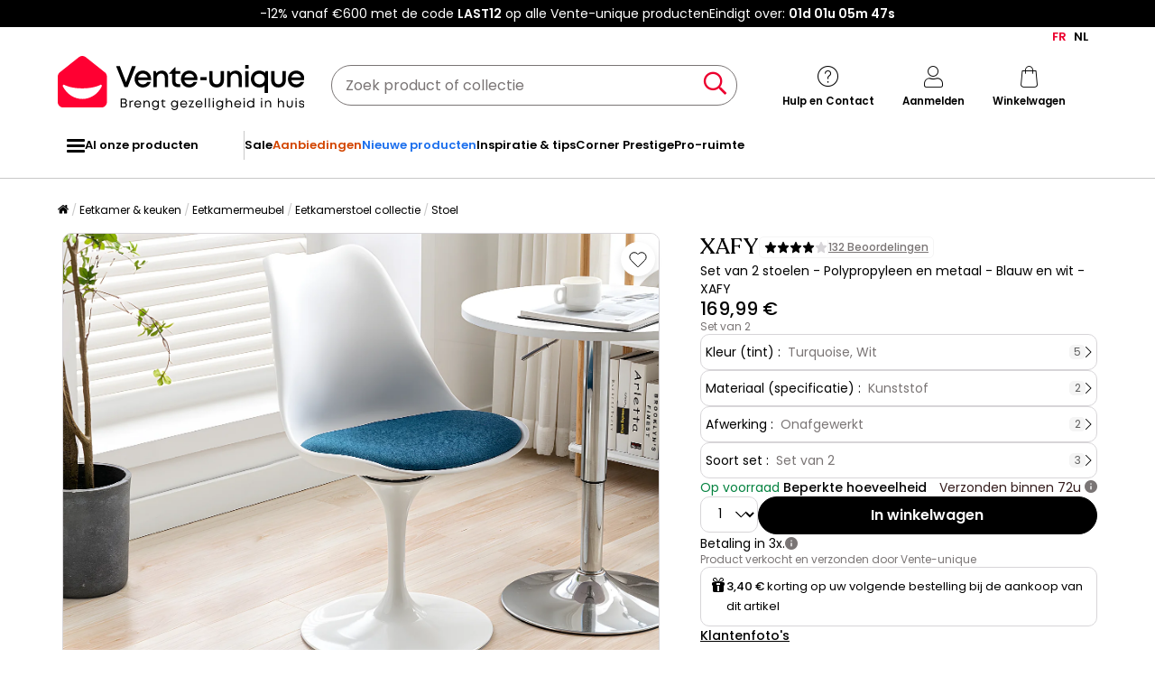

--- FILE ---
content_type: text/html; charset=utf-8
request_url: https://www.google.com/recaptcha/api2/anchor?ar=1&k=6LeKhU4pAAAAADKrUjV2u5pRv2dbHidBEDMej4b2&co=aHR0cHM6Ly9ubC52ZW50ZS11bmlxdWUuYmU6NDQz&hl=en&v=PoyoqOPhxBO7pBk68S4YbpHZ&size=invisible&anchor-ms=20000&execute-ms=30000&cb=8ensfnoluln
body_size: 48759
content:
<!DOCTYPE HTML><html dir="ltr" lang="en"><head><meta http-equiv="Content-Type" content="text/html; charset=UTF-8">
<meta http-equiv="X-UA-Compatible" content="IE=edge">
<title>reCAPTCHA</title>
<style type="text/css">
/* cyrillic-ext */
@font-face {
  font-family: 'Roboto';
  font-style: normal;
  font-weight: 400;
  font-stretch: 100%;
  src: url(//fonts.gstatic.com/s/roboto/v48/KFO7CnqEu92Fr1ME7kSn66aGLdTylUAMa3GUBHMdazTgWw.woff2) format('woff2');
  unicode-range: U+0460-052F, U+1C80-1C8A, U+20B4, U+2DE0-2DFF, U+A640-A69F, U+FE2E-FE2F;
}
/* cyrillic */
@font-face {
  font-family: 'Roboto';
  font-style: normal;
  font-weight: 400;
  font-stretch: 100%;
  src: url(//fonts.gstatic.com/s/roboto/v48/KFO7CnqEu92Fr1ME7kSn66aGLdTylUAMa3iUBHMdazTgWw.woff2) format('woff2');
  unicode-range: U+0301, U+0400-045F, U+0490-0491, U+04B0-04B1, U+2116;
}
/* greek-ext */
@font-face {
  font-family: 'Roboto';
  font-style: normal;
  font-weight: 400;
  font-stretch: 100%;
  src: url(//fonts.gstatic.com/s/roboto/v48/KFO7CnqEu92Fr1ME7kSn66aGLdTylUAMa3CUBHMdazTgWw.woff2) format('woff2');
  unicode-range: U+1F00-1FFF;
}
/* greek */
@font-face {
  font-family: 'Roboto';
  font-style: normal;
  font-weight: 400;
  font-stretch: 100%;
  src: url(//fonts.gstatic.com/s/roboto/v48/KFO7CnqEu92Fr1ME7kSn66aGLdTylUAMa3-UBHMdazTgWw.woff2) format('woff2');
  unicode-range: U+0370-0377, U+037A-037F, U+0384-038A, U+038C, U+038E-03A1, U+03A3-03FF;
}
/* math */
@font-face {
  font-family: 'Roboto';
  font-style: normal;
  font-weight: 400;
  font-stretch: 100%;
  src: url(//fonts.gstatic.com/s/roboto/v48/KFO7CnqEu92Fr1ME7kSn66aGLdTylUAMawCUBHMdazTgWw.woff2) format('woff2');
  unicode-range: U+0302-0303, U+0305, U+0307-0308, U+0310, U+0312, U+0315, U+031A, U+0326-0327, U+032C, U+032F-0330, U+0332-0333, U+0338, U+033A, U+0346, U+034D, U+0391-03A1, U+03A3-03A9, U+03B1-03C9, U+03D1, U+03D5-03D6, U+03F0-03F1, U+03F4-03F5, U+2016-2017, U+2034-2038, U+203C, U+2040, U+2043, U+2047, U+2050, U+2057, U+205F, U+2070-2071, U+2074-208E, U+2090-209C, U+20D0-20DC, U+20E1, U+20E5-20EF, U+2100-2112, U+2114-2115, U+2117-2121, U+2123-214F, U+2190, U+2192, U+2194-21AE, U+21B0-21E5, U+21F1-21F2, U+21F4-2211, U+2213-2214, U+2216-22FF, U+2308-230B, U+2310, U+2319, U+231C-2321, U+2336-237A, U+237C, U+2395, U+239B-23B7, U+23D0, U+23DC-23E1, U+2474-2475, U+25AF, U+25B3, U+25B7, U+25BD, U+25C1, U+25CA, U+25CC, U+25FB, U+266D-266F, U+27C0-27FF, U+2900-2AFF, U+2B0E-2B11, U+2B30-2B4C, U+2BFE, U+3030, U+FF5B, U+FF5D, U+1D400-1D7FF, U+1EE00-1EEFF;
}
/* symbols */
@font-face {
  font-family: 'Roboto';
  font-style: normal;
  font-weight: 400;
  font-stretch: 100%;
  src: url(//fonts.gstatic.com/s/roboto/v48/KFO7CnqEu92Fr1ME7kSn66aGLdTylUAMaxKUBHMdazTgWw.woff2) format('woff2');
  unicode-range: U+0001-000C, U+000E-001F, U+007F-009F, U+20DD-20E0, U+20E2-20E4, U+2150-218F, U+2190, U+2192, U+2194-2199, U+21AF, U+21E6-21F0, U+21F3, U+2218-2219, U+2299, U+22C4-22C6, U+2300-243F, U+2440-244A, U+2460-24FF, U+25A0-27BF, U+2800-28FF, U+2921-2922, U+2981, U+29BF, U+29EB, U+2B00-2BFF, U+4DC0-4DFF, U+FFF9-FFFB, U+10140-1018E, U+10190-1019C, U+101A0, U+101D0-101FD, U+102E0-102FB, U+10E60-10E7E, U+1D2C0-1D2D3, U+1D2E0-1D37F, U+1F000-1F0FF, U+1F100-1F1AD, U+1F1E6-1F1FF, U+1F30D-1F30F, U+1F315, U+1F31C, U+1F31E, U+1F320-1F32C, U+1F336, U+1F378, U+1F37D, U+1F382, U+1F393-1F39F, U+1F3A7-1F3A8, U+1F3AC-1F3AF, U+1F3C2, U+1F3C4-1F3C6, U+1F3CA-1F3CE, U+1F3D4-1F3E0, U+1F3ED, U+1F3F1-1F3F3, U+1F3F5-1F3F7, U+1F408, U+1F415, U+1F41F, U+1F426, U+1F43F, U+1F441-1F442, U+1F444, U+1F446-1F449, U+1F44C-1F44E, U+1F453, U+1F46A, U+1F47D, U+1F4A3, U+1F4B0, U+1F4B3, U+1F4B9, U+1F4BB, U+1F4BF, U+1F4C8-1F4CB, U+1F4D6, U+1F4DA, U+1F4DF, U+1F4E3-1F4E6, U+1F4EA-1F4ED, U+1F4F7, U+1F4F9-1F4FB, U+1F4FD-1F4FE, U+1F503, U+1F507-1F50B, U+1F50D, U+1F512-1F513, U+1F53E-1F54A, U+1F54F-1F5FA, U+1F610, U+1F650-1F67F, U+1F687, U+1F68D, U+1F691, U+1F694, U+1F698, U+1F6AD, U+1F6B2, U+1F6B9-1F6BA, U+1F6BC, U+1F6C6-1F6CF, U+1F6D3-1F6D7, U+1F6E0-1F6EA, U+1F6F0-1F6F3, U+1F6F7-1F6FC, U+1F700-1F7FF, U+1F800-1F80B, U+1F810-1F847, U+1F850-1F859, U+1F860-1F887, U+1F890-1F8AD, U+1F8B0-1F8BB, U+1F8C0-1F8C1, U+1F900-1F90B, U+1F93B, U+1F946, U+1F984, U+1F996, U+1F9E9, U+1FA00-1FA6F, U+1FA70-1FA7C, U+1FA80-1FA89, U+1FA8F-1FAC6, U+1FACE-1FADC, U+1FADF-1FAE9, U+1FAF0-1FAF8, U+1FB00-1FBFF;
}
/* vietnamese */
@font-face {
  font-family: 'Roboto';
  font-style: normal;
  font-weight: 400;
  font-stretch: 100%;
  src: url(//fonts.gstatic.com/s/roboto/v48/KFO7CnqEu92Fr1ME7kSn66aGLdTylUAMa3OUBHMdazTgWw.woff2) format('woff2');
  unicode-range: U+0102-0103, U+0110-0111, U+0128-0129, U+0168-0169, U+01A0-01A1, U+01AF-01B0, U+0300-0301, U+0303-0304, U+0308-0309, U+0323, U+0329, U+1EA0-1EF9, U+20AB;
}
/* latin-ext */
@font-face {
  font-family: 'Roboto';
  font-style: normal;
  font-weight: 400;
  font-stretch: 100%;
  src: url(//fonts.gstatic.com/s/roboto/v48/KFO7CnqEu92Fr1ME7kSn66aGLdTylUAMa3KUBHMdazTgWw.woff2) format('woff2');
  unicode-range: U+0100-02BA, U+02BD-02C5, U+02C7-02CC, U+02CE-02D7, U+02DD-02FF, U+0304, U+0308, U+0329, U+1D00-1DBF, U+1E00-1E9F, U+1EF2-1EFF, U+2020, U+20A0-20AB, U+20AD-20C0, U+2113, U+2C60-2C7F, U+A720-A7FF;
}
/* latin */
@font-face {
  font-family: 'Roboto';
  font-style: normal;
  font-weight: 400;
  font-stretch: 100%;
  src: url(//fonts.gstatic.com/s/roboto/v48/KFO7CnqEu92Fr1ME7kSn66aGLdTylUAMa3yUBHMdazQ.woff2) format('woff2');
  unicode-range: U+0000-00FF, U+0131, U+0152-0153, U+02BB-02BC, U+02C6, U+02DA, U+02DC, U+0304, U+0308, U+0329, U+2000-206F, U+20AC, U+2122, U+2191, U+2193, U+2212, U+2215, U+FEFF, U+FFFD;
}
/* cyrillic-ext */
@font-face {
  font-family: 'Roboto';
  font-style: normal;
  font-weight: 500;
  font-stretch: 100%;
  src: url(//fonts.gstatic.com/s/roboto/v48/KFO7CnqEu92Fr1ME7kSn66aGLdTylUAMa3GUBHMdazTgWw.woff2) format('woff2');
  unicode-range: U+0460-052F, U+1C80-1C8A, U+20B4, U+2DE0-2DFF, U+A640-A69F, U+FE2E-FE2F;
}
/* cyrillic */
@font-face {
  font-family: 'Roboto';
  font-style: normal;
  font-weight: 500;
  font-stretch: 100%;
  src: url(//fonts.gstatic.com/s/roboto/v48/KFO7CnqEu92Fr1ME7kSn66aGLdTylUAMa3iUBHMdazTgWw.woff2) format('woff2');
  unicode-range: U+0301, U+0400-045F, U+0490-0491, U+04B0-04B1, U+2116;
}
/* greek-ext */
@font-face {
  font-family: 'Roboto';
  font-style: normal;
  font-weight: 500;
  font-stretch: 100%;
  src: url(//fonts.gstatic.com/s/roboto/v48/KFO7CnqEu92Fr1ME7kSn66aGLdTylUAMa3CUBHMdazTgWw.woff2) format('woff2');
  unicode-range: U+1F00-1FFF;
}
/* greek */
@font-face {
  font-family: 'Roboto';
  font-style: normal;
  font-weight: 500;
  font-stretch: 100%;
  src: url(//fonts.gstatic.com/s/roboto/v48/KFO7CnqEu92Fr1ME7kSn66aGLdTylUAMa3-UBHMdazTgWw.woff2) format('woff2');
  unicode-range: U+0370-0377, U+037A-037F, U+0384-038A, U+038C, U+038E-03A1, U+03A3-03FF;
}
/* math */
@font-face {
  font-family: 'Roboto';
  font-style: normal;
  font-weight: 500;
  font-stretch: 100%;
  src: url(//fonts.gstatic.com/s/roboto/v48/KFO7CnqEu92Fr1ME7kSn66aGLdTylUAMawCUBHMdazTgWw.woff2) format('woff2');
  unicode-range: U+0302-0303, U+0305, U+0307-0308, U+0310, U+0312, U+0315, U+031A, U+0326-0327, U+032C, U+032F-0330, U+0332-0333, U+0338, U+033A, U+0346, U+034D, U+0391-03A1, U+03A3-03A9, U+03B1-03C9, U+03D1, U+03D5-03D6, U+03F0-03F1, U+03F4-03F5, U+2016-2017, U+2034-2038, U+203C, U+2040, U+2043, U+2047, U+2050, U+2057, U+205F, U+2070-2071, U+2074-208E, U+2090-209C, U+20D0-20DC, U+20E1, U+20E5-20EF, U+2100-2112, U+2114-2115, U+2117-2121, U+2123-214F, U+2190, U+2192, U+2194-21AE, U+21B0-21E5, U+21F1-21F2, U+21F4-2211, U+2213-2214, U+2216-22FF, U+2308-230B, U+2310, U+2319, U+231C-2321, U+2336-237A, U+237C, U+2395, U+239B-23B7, U+23D0, U+23DC-23E1, U+2474-2475, U+25AF, U+25B3, U+25B7, U+25BD, U+25C1, U+25CA, U+25CC, U+25FB, U+266D-266F, U+27C0-27FF, U+2900-2AFF, U+2B0E-2B11, U+2B30-2B4C, U+2BFE, U+3030, U+FF5B, U+FF5D, U+1D400-1D7FF, U+1EE00-1EEFF;
}
/* symbols */
@font-face {
  font-family: 'Roboto';
  font-style: normal;
  font-weight: 500;
  font-stretch: 100%;
  src: url(//fonts.gstatic.com/s/roboto/v48/KFO7CnqEu92Fr1ME7kSn66aGLdTylUAMaxKUBHMdazTgWw.woff2) format('woff2');
  unicode-range: U+0001-000C, U+000E-001F, U+007F-009F, U+20DD-20E0, U+20E2-20E4, U+2150-218F, U+2190, U+2192, U+2194-2199, U+21AF, U+21E6-21F0, U+21F3, U+2218-2219, U+2299, U+22C4-22C6, U+2300-243F, U+2440-244A, U+2460-24FF, U+25A0-27BF, U+2800-28FF, U+2921-2922, U+2981, U+29BF, U+29EB, U+2B00-2BFF, U+4DC0-4DFF, U+FFF9-FFFB, U+10140-1018E, U+10190-1019C, U+101A0, U+101D0-101FD, U+102E0-102FB, U+10E60-10E7E, U+1D2C0-1D2D3, U+1D2E0-1D37F, U+1F000-1F0FF, U+1F100-1F1AD, U+1F1E6-1F1FF, U+1F30D-1F30F, U+1F315, U+1F31C, U+1F31E, U+1F320-1F32C, U+1F336, U+1F378, U+1F37D, U+1F382, U+1F393-1F39F, U+1F3A7-1F3A8, U+1F3AC-1F3AF, U+1F3C2, U+1F3C4-1F3C6, U+1F3CA-1F3CE, U+1F3D4-1F3E0, U+1F3ED, U+1F3F1-1F3F3, U+1F3F5-1F3F7, U+1F408, U+1F415, U+1F41F, U+1F426, U+1F43F, U+1F441-1F442, U+1F444, U+1F446-1F449, U+1F44C-1F44E, U+1F453, U+1F46A, U+1F47D, U+1F4A3, U+1F4B0, U+1F4B3, U+1F4B9, U+1F4BB, U+1F4BF, U+1F4C8-1F4CB, U+1F4D6, U+1F4DA, U+1F4DF, U+1F4E3-1F4E6, U+1F4EA-1F4ED, U+1F4F7, U+1F4F9-1F4FB, U+1F4FD-1F4FE, U+1F503, U+1F507-1F50B, U+1F50D, U+1F512-1F513, U+1F53E-1F54A, U+1F54F-1F5FA, U+1F610, U+1F650-1F67F, U+1F687, U+1F68D, U+1F691, U+1F694, U+1F698, U+1F6AD, U+1F6B2, U+1F6B9-1F6BA, U+1F6BC, U+1F6C6-1F6CF, U+1F6D3-1F6D7, U+1F6E0-1F6EA, U+1F6F0-1F6F3, U+1F6F7-1F6FC, U+1F700-1F7FF, U+1F800-1F80B, U+1F810-1F847, U+1F850-1F859, U+1F860-1F887, U+1F890-1F8AD, U+1F8B0-1F8BB, U+1F8C0-1F8C1, U+1F900-1F90B, U+1F93B, U+1F946, U+1F984, U+1F996, U+1F9E9, U+1FA00-1FA6F, U+1FA70-1FA7C, U+1FA80-1FA89, U+1FA8F-1FAC6, U+1FACE-1FADC, U+1FADF-1FAE9, U+1FAF0-1FAF8, U+1FB00-1FBFF;
}
/* vietnamese */
@font-face {
  font-family: 'Roboto';
  font-style: normal;
  font-weight: 500;
  font-stretch: 100%;
  src: url(//fonts.gstatic.com/s/roboto/v48/KFO7CnqEu92Fr1ME7kSn66aGLdTylUAMa3OUBHMdazTgWw.woff2) format('woff2');
  unicode-range: U+0102-0103, U+0110-0111, U+0128-0129, U+0168-0169, U+01A0-01A1, U+01AF-01B0, U+0300-0301, U+0303-0304, U+0308-0309, U+0323, U+0329, U+1EA0-1EF9, U+20AB;
}
/* latin-ext */
@font-face {
  font-family: 'Roboto';
  font-style: normal;
  font-weight: 500;
  font-stretch: 100%;
  src: url(//fonts.gstatic.com/s/roboto/v48/KFO7CnqEu92Fr1ME7kSn66aGLdTylUAMa3KUBHMdazTgWw.woff2) format('woff2');
  unicode-range: U+0100-02BA, U+02BD-02C5, U+02C7-02CC, U+02CE-02D7, U+02DD-02FF, U+0304, U+0308, U+0329, U+1D00-1DBF, U+1E00-1E9F, U+1EF2-1EFF, U+2020, U+20A0-20AB, U+20AD-20C0, U+2113, U+2C60-2C7F, U+A720-A7FF;
}
/* latin */
@font-face {
  font-family: 'Roboto';
  font-style: normal;
  font-weight: 500;
  font-stretch: 100%;
  src: url(//fonts.gstatic.com/s/roboto/v48/KFO7CnqEu92Fr1ME7kSn66aGLdTylUAMa3yUBHMdazQ.woff2) format('woff2');
  unicode-range: U+0000-00FF, U+0131, U+0152-0153, U+02BB-02BC, U+02C6, U+02DA, U+02DC, U+0304, U+0308, U+0329, U+2000-206F, U+20AC, U+2122, U+2191, U+2193, U+2212, U+2215, U+FEFF, U+FFFD;
}
/* cyrillic-ext */
@font-face {
  font-family: 'Roboto';
  font-style: normal;
  font-weight: 900;
  font-stretch: 100%;
  src: url(//fonts.gstatic.com/s/roboto/v48/KFO7CnqEu92Fr1ME7kSn66aGLdTylUAMa3GUBHMdazTgWw.woff2) format('woff2');
  unicode-range: U+0460-052F, U+1C80-1C8A, U+20B4, U+2DE0-2DFF, U+A640-A69F, U+FE2E-FE2F;
}
/* cyrillic */
@font-face {
  font-family: 'Roboto';
  font-style: normal;
  font-weight: 900;
  font-stretch: 100%;
  src: url(//fonts.gstatic.com/s/roboto/v48/KFO7CnqEu92Fr1ME7kSn66aGLdTylUAMa3iUBHMdazTgWw.woff2) format('woff2');
  unicode-range: U+0301, U+0400-045F, U+0490-0491, U+04B0-04B1, U+2116;
}
/* greek-ext */
@font-face {
  font-family: 'Roboto';
  font-style: normal;
  font-weight: 900;
  font-stretch: 100%;
  src: url(//fonts.gstatic.com/s/roboto/v48/KFO7CnqEu92Fr1ME7kSn66aGLdTylUAMa3CUBHMdazTgWw.woff2) format('woff2');
  unicode-range: U+1F00-1FFF;
}
/* greek */
@font-face {
  font-family: 'Roboto';
  font-style: normal;
  font-weight: 900;
  font-stretch: 100%;
  src: url(//fonts.gstatic.com/s/roboto/v48/KFO7CnqEu92Fr1ME7kSn66aGLdTylUAMa3-UBHMdazTgWw.woff2) format('woff2');
  unicode-range: U+0370-0377, U+037A-037F, U+0384-038A, U+038C, U+038E-03A1, U+03A3-03FF;
}
/* math */
@font-face {
  font-family: 'Roboto';
  font-style: normal;
  font-weight: 900;
  font-stretch: 100%;
  src: url(//fonts.gstatic.com/s/roboto/v48/KFO7CnqEu92Fr1ME7kSn66aGLdTylUAMawCUBHMdazTgWw.woff2) format('woff2');
  unicode-range: U+0302-0303, U+0305, U+0307-0308, U+0310, U+0312, U+0315, U+031A, U+0326-0327, U+032C, U+032F-0330, U+0332-0333, U+0338, U+033A, U+0346, U+034D, U+0391-03A1, U+03A3-03A9, U+03B1-03C9, U+03D1, U+03D5-03D6, U+03F0-03F1, U+03F4-03F5, U+2016-2017, U+2034-2038, U+203C, U+2040, U+2043, U+2047, U+2050, U+2057, U+205F, U+2070-2071, U+2074-208E, U+2090-209C, U+20D0-20DC, U+20E1, U+20E5-20EF, U+2100-2112, U+2114-2115, U+2117-2121, U+2123-214F, U+2190, U+2192, U+2194-21AE, U+21B0-21E5, U+21F1-21F2, U+21F4-2211, U+2213-2214, U+2216-22FF, U+2308-230B, U+2310, U+2319, U+231C-2321, U+2336-237A, U+237C, U+2395, U+239B-23B7, U+23D0, U+23DC-23E1, U+2474-2475, U+25AF, U+25B3, U+25B7, U+25BD, U+25C1, U+25CA, U+25CC, U+25FB, U+266D-266F, U+27C0-27FF, U+2900-2AFF, U+2B0E-2B11, U+2B30-2B4C, U+2BFE, U+3030, U+FF5B, U+FF5D, U+1D400-1D7FF, U+1EE00-1EEFF;
}
/* symbols */
@font-face {
  font-family: 'Roboto';
  font-style: normal;
  font-weight: 900;
  font-stretch: 100%;
  src: url(//fonts.gstatic.com/s/roboto/v48/KFO7CnqEu92Fr1ME7kSn66aGLdTylUAMaxKUBHMdazTgWw.woff2) format('woff2');
  unicode-range: U+0001-000C, U+000E-001F, U+007F-009F, U+20DD-20E0, U+20E2-20E4, U+2150-218F, U+2190, U+2192, U+2194-2199, U+21AF, U+21E6-21F0, U+21F3, U+2218-2219, U+2299, U+22C4-22C6, U+2300-243F, U+2440-244A, U+2460-24FF, U+25A0-27BF, U+2800-28FF, U+2921-2922, U+2981, U+29BF, U+29EB, U+2B00-2BFF, U+4DC0-4DFF, U+FFF9-FFFB, U+10140-1018E, U+10190-1019C, U+101A0, U+101D0-101FD, U+102E0-102FB, U+10E60-10E7E, U+1D2C0-1D2D3, U+1D2E0-1D37F, U+1F000-1F0FF, U+1F100-1F1AD, U+1F1E6-1F1FF, U+1F30D-1F30F, U+1F315, U+1F31C, U+1F31E, U+1F320-1F32C, U+1F336, U+1F378, U+1F37D, U+1F382, U+1F393-1F39F, U+1F3A7-1F3A8, U+1F3AC-1F3AF, U+1F3C2, U+1F3C4-1F3C6, U+1F3CA-1F3CE, U+1F3D4-1F3E0, U+1F3ED, U+1F3F1-1F3F3, U+1F3F5-1F3F7, U+1F408, U+1F415, U+1F41F, U+1F426, U+1F43F, U+1F441-1F442, U+1F444, U+1F446-1F449, U+1F44C-1F44E, U+1F453, U+1F46A, U+1F47D, U+1F4A3, U+1F4B0, U+1F4B3, U+1F4B9, U+1F4BB, U+1F4BF, U+1F4C8-1F4CB, U+1F4D6, U+1F4DA, U+1F4DF, U+1F4E3-1F4E6, U+1F4EA-1F4ED, U+1F4F7, U+1F4F9-1F4FB, U+1F4FD-1F4FE, U+1F503, U+1F507-1F50B, U+1F50D, U+1F512-1F513, U+1F53E-1F54A, U+1F54F-1F5FA, U+1F610, U+1F650-1F67F, U+1F687, U+1F68D, U+1F691, U+1F694, U+1F698, U+1F6AD, U+1F6B2, U+1F6B9-1F6BA, U+1F6BC, U+1F6C6-1F6CF, U+1F6D3-1F6D7, U+1F6E0-1F6EA, U+1F6F0-1F6F3, U+1F6F7-1F6FC, U+1F700-1F7FF, U+1F800-1F80B, U+1F810-1F847, U+1F850-1F859, U+1F860-1F887, U+1F890-1F8AD, U+1F8B0-1F8BB, U+1F8C0-1F8C1, U+1F900-1F90B, U+1F93B, U+1F946, U+1F984, U+1F996, U+1F9E9, U+1FA00-1FA6F, U+1FA70-1FA7C, U+1FA80-1FA89, U+1FA8F-1FAC6, U+1FACE-1FADC, U+1FADF-1FAE9, U+1FAF0-1FAF8, U+1FB00-1FBFF;
}
/* vietnamese */
@font-face {
  font-family: 'Roboto';
  font-style: normal;
  font-weight: 900;
  font-stretch: 100%;
  src: url(//fonts.gstatic.com/s/roboto/v48/KFO7CnqEu92Fr1ME7kSn66aGLdTylUAMa3OUBHMdazTgWw.woff2) format('woff2');
  unicode-range: U+0102-0103, U+0110-0111, U+0128-0129, U+0168-0169, U+01A0-01A1, U+01AF-01B0, U+0300-0301, U+0303-0304, U+0308-0309, U+0323, U+0329, U+1EA0-1EF9, U+20AB;
}
/* latin-ext */
@font-face {
  font-family: 'Roboto';
  font-style: normal;
  font-weight: 900;
  font-stretch: 100%;
  src: url(//fonts.gstatic.com/s/roboto/v48/KFO7CnqEu92Fr1ME7kSn66aGLdTylUAMa3KUBHMdazTgWw.woff2) format('woff2');
  unicode-range: U+0100-02BA, U+02BD-02C5, U+02C7-02CC, U+02CE-02D7, U+02DD-02FF, U+0304, U+0308, U+0329, U+1D00-1DBF, U+1E00-1E9F, U+1EF2-1EFF, U+2020, U+20A0-20AB, U+20AD-20C0, U+2113, U+2C60-2C7F, U+A720-A7FF;
}
/* latin */
@font-face {
  font-family: 'Roboto';
  font-style: normal;
  font-weight: 900;
  font-stretch: 100%;
  src: url(//fonts.gstatic.com/s/roboto/v48/KFO7CnqEu92Fr1ME7kSn66aGLdTylUAMa3yUBHMdazQ.woff2) format('woff2');
  unicode-range: U+0000-00FF, U+0131, U+0152-0153, U+02BB-02BC, U+02C6, U+02DA, U+02DC, U+0304, U+0308, U+0329, U+2000-206F, U+20AC, U+2122, U+2191, U+2193, U+2212, U+2215, U+FEFF, U+FFFD;
}

</style>
<link rel="stylesheet" type="text/css" href="https://www.gstatic.com/recaptcha/releases/PoyoqOPhxBO7pBk68S4YbpHZ/styles__ltr.css">
<script nonce="4XKjOZUxnQ3aJCnURUy7gA" type="text/javascript">window['__recaptcha_api'] = 'https://www.google.com/recaptcha/api2/';</script>
<script type="text/javascript" src="https://www.gstatic.com/recaptcha/releases/PoyoqOPhxBO7pBk68S4YbpHZ/recaptcha__en.js" nonce="4XKjOZUxnQ3aJCnURUy7gA">
      
    </script></head>
<body><div id="rc-anchor-alert" class="rc-anchor-alert"></div>
<input type="hidden" id="recaptcha-token" value="[base64]">
<script type="text/javascript" nonce="4XKjOZUxnQ3aJCnURUy7gA">
      recaptcha.anchor.Main.init("[\x22ainput\x22,[\x22bgdata\x22,\x22\x22,\[base64]/[base64]/[base64]/[base64]/[base64]/UltsKytdPUU6KEU8MjA0OD9SW2wrK109RT4+NnwxOTI6KChFJjY0NTEyKT09NTUyOTYmJk0rMTxjLmxlbmd0aCYmKGMuY2hhckNvZGVBdChNKzEpJjY0NTEyKT09NTYzMjA/[base64]/[base64]/[base64]/[base64]/[base64]/[base64]/[base64]\x22,\[base64]\\u003d\\u003d\x22,\x22w5bCtkLCp8OjJsOCHsO/RC7CqsKQUsKJM05swrNOw4vDpE3DncOpw75QwrI5dW16w67DjsOow6/DrMOdwoHDnsKKw6wlwoh1L8KQQMO1w7PCrMK3w7TDrsKUwocCw77DnSdoTXElY8OCw6c5w7PCiGzDtjXDtcOCwp7DpBTCusOJwqNWw5rDkFLDqiMbw7NpAMKrQcKhYUfDiMKKwqccFsKbTxkSfMKFwppWw6/CiVTDlcOyw60qJlA9w4kHcXJGw6hVYsOyAkfDn8KjTGzCgMKaNcKhIBXCihHCtcO1w7DCt8KKAxF1w5BRwrJ7PVV/K8OeHsKowq3ChcO0PmvDjMODwosDwp85w7txwoPCucK+SsOIw4rDi3/[base64]/QMKGwp3CpMOKJxIOT8OLw7jDvnkCQsKhw5/CnUPDuMObw5BhdEV/[base64]/DisOBw77Dqkw6JcOqQ2/[base64]/wpzCncKGw7vCgcOPw6nDncO+EMOtwqk+wo3CtkTDosKRc8OYU8OfTg7Dv1tRw7U3ZMOcwqHDnWFDwqsjaMKgAT3DucO1w45wwoXCnGAOw57CpFNZw7rDsTIwwpcjw6lTNnPCgsOqCsOxw4AmwqjDrMKJw5LCvUbDvMKdacKHw4TDpMK3fMOTwoDClkPCncOgAV/Dj1AkeMORwrDCmcKvFQJ1w5xIwoM9GGE4ZcOXwqvDlMKewoTChGPCucKKw79mABrCmsKsasKYwojCnx0Sw6TCmsOowq02LMORwqhzb8KPZi/CjMOdIznDn1XCjgLDuhrDpsO5w5QhwrHDoXp/EyFtw4jDrmfCozNDHG0QPMO8VcKkdHPDnsOfBEI9RhXDjGrDh8O1w4sFwrDDmMOiwqw7w5scw4zCqi/Ds8KvZlzCrnHCl2UTw4nDlMOPw45LY8KPw7bDlkE2w7HCk8KJwpw5wobCrGU2GcOTaw3Du8KqPMOzw5I2w54DHijCpcKhMAvCrld+wpgGe8OBwp/DkQjCocKDw4Ncw5bDsBk+wocUw5zDqTrDuHDDjMKDw4XCgwLDhMKnwrfCn8ONwp0lw5PDsiVremRzwo1QUcKbZMKcHMOwwrlhUWvCuizDgzvDhcK9HF/Dh8KRwo7Ckg4rw4nCmsOsPQXCuXdZXsKXZTfDqn4gK2JHB8OKCX4UWmDDiFHCt2HDhcKvwqbDn8O0SMOxLzHDjcK9ZQx0EMKaw7BVIQbDkz4dUcOgw6nChcK/QMOSwqHDsXrDvsOyw7hMwrjDpzPDi8Oww4tHwpc2woDDgsKROMKNw48gwojDnE/DqC1nw4nDm1nCuSrDg8OpAMOrT8OeB2RswphNwpgjwpfDsxNZZAk8wpRSBcKsBk4swrjCpkIaQQfCrsOzMMO+wqtcwqvCt8OVeMOMwpLCrcKUYzzDvMKPYcOhw4TDjXcIwrEnw4zDosKZdVUvwqPDkiMSw7nDvE/[base64]/Chm4gBMK3w7PCmMO9w5syd0HCr8KGdcOAPRPDhg7DlW/[base64]/DnDnCmjoEP8Oaw6hCw5oywp/[base64]/IUTCil5zCcOIGVF1VMK1CMK7wqTCnsOYw7DDmk52ZcOTwo7DtMOqaRTClAkzwpjCvcO0PsKOLWgyw4DDpS0bACIcw7w3wr0mEcOZAcKuQD/DnsKoI33Cj8O5L3TDvcOgSCUROm8TRMKgwrEgOkd4wqpUKgzDlnNwLnoabXtMWRLDhMKFwqHCgMOAL8KjDEfDpRnDksKmAsOiw7/DpW0nADp6w7DDv8OMCU7Dv8Kkwq5wfcO8w5g0wo7CkCjChcK4ZRtWKig/c8OKUicUw5/CsHrDrm7DhkDCksKew73DgU5uWzM1woDDnBJCw59JwpoFB8OUXSDDscOEQMOJwpdpMsO3w6/CiMO1QRnCl8Oawq1Rw7nDvsOIaF1yVsOkwovDvMKfwo04Nkx8FTV1wojCtsKhwoTDu8KcUsO3NMOHwpTCmcOWWnRlwqo0wqNlX3p9w4DCjjHCshVsd8Ofw6ZuA08mwpLDosKAPkvDp20WVSJIQsKcRcKJwoLCjMOlwrc8AcO/w7fCkMOIwrtvMmoFGsK+w6F0BMOzLx3CkWXDgGcQecO2w4jDu0A6Qjo2wo3Dmh8Iwr/DrnY/[base64]/[base64]/b8Kjwo3DkB3Cmlw/A0/DpcKbwrLDrsOjwq/DkMOXN34hw5cnF8KAD0bDhMOCwp9Nw4LDpMOsBMOBwoHChlMzwpnDsMODw4lpexJGwqzDj8K2d0JFQ2rDnsOuwqHDjlJdKMKpwq/Di8ONwprCjsKoFSjDuzvDsMOwNMOcw4l6V2kocBfDi0p/w7XDt1RmWsOBwrnCq8O9dC08wpYGwoLCpiLDiHIXwooMTsOADihxw4jDjFXCkgFyUGfCmwpgU8KoAcOawp/Dmm8Zwqd6GMOcw63DjsK7X8K2w7PChcKWw7Bcw6YlYsKCwprDkMOYNwY+ZcORKsOsYcO7wrRYZXR5wrlhw5dyVhUedQDCpFlBKcKPZG0tIUIHw7JEJsKxw6rCjsOOAjUlw79sLsKPNMOfwo0jRA/CjkdqZMOuJW7DhsOOS8KQwr15O8Ozwp7DtT8ewq00w71+TMKAFibCv8OsRcKNwr7Dj8OOwop+bXrChl/DnhEqw5gvw7rCjcK8REPDv8OxFErDm8ORecKmQjjCqCxNw6pjwobCjD4SF8O2dDsjwoIlQMKHwpDDqmXCr0TDvg7CosOWwovDo8K/[base64]/DkmTDhB/DowTCvcOiwpvDtsO5GcOwBsOvwol2YXJAYMKrw67CisKcdcOWD3x7EMORw5lbw5zDnX9MwqLDrMOgwpwAwrd6wp3CkiTDhk7Dm2jCscKjZcKCWjxiwqTDsVzCqzMEWkPCggjCjcOAwprDqcOQTUQ/w5/DpcOqR3XCuMOFw4pUw5d0W8KpccOTIMKxwrZQXsOZwqx4w4bDoHRQCwJLBMO4w4toG8O4YWUOG0IrecKPc8OBwoRBw6ViwrQIXMOea8OTMcO8XxzDuw9AwpVkw6/Co8ONek9aK8O9w7ETdn7CrGvDuXrCrmcdDgjCl3psf8OhdMK2Sw7DhcKywqXCohrDmsOowqs5bzAVw4J+w6LCsTFJw7LDpgUNIAfCscKONAkbw555wodlw7rCmRYgwrXDusKeeAdEFVN9w4Vew4rDtAoQFMO9bH86wr/Dp8OJXMOTNX/[base64]/CgWPCrcOGIcOCwqXDhcOcbhQuCwtRfwvDpkDCn3TDrQ89w7t6w4wvwpMZFFs1LcKQJSlHw6pfTDHCscKvLUrCq8OKDMKTVcOAwo7Cn8KCw4Umw6dHwr8SX8Oia8O/[base64]/DrGEUQMOpNEY/Bh7DnyBBaC4CwrLCssOxD3Y3fjnCrMOfwrAGBTAwSAPCtMOMwo3DtMKxw5HCoBTCocOMw4fCkF5BwofDkcOXwrbCpsKUcmbDh8KAw59ow4QhwpbDvMOCw4dTw4tyKVdeT8KyHBHDsHnCjcOLaMK7PcKJwpDCh8OpNcOowopgOMO0D1nClyIxw6wFUMOmUMKIKk8/w4RbIsKiM0zDi8KHKSrDkcOlKcOaUGDCrGV2Fg3DhwHCgFR4LcOIXU9gw4HDsyTCqsO5wowkw6V/wqnDu8OTw4sHcTXDrsOBwojCkGvDksKSIMKxw4jDihnDjl7CisKxwonDoxQRL8KYO3jCgRfDo8Kuw7/CjBc4VRTCim3Cr8OgCcK3wr7DhA/Cik/CtQ5Gw7vCs8KPdG3CpDw0QBjDh8OmXcKSCXXDkGXDlcKFf8O0I8ODw57DklQyw5LDhMKcPQZjw5bDkzbDmFYMwq9rwprCoHdJPAXCrQDCkh8HB3/DkyrClmTCtSXDuA0XFypuA2rDtwkiAUQpwqBDd8OaB18LcB7DqG1Fw6BTe8O9KMOxW1llWsO2wp/Cs3hldsKTScOkb8OIw5Qmw6JMw6/Cs3YZwpFcwqHDvz3CiMOQDFbCig0bw7jCu8OVw5JZw5p2w7FCNsKlwoh9w4TDok3Ds2oZTx4mwrTCrMKoSMO1eMOdbsO/w6LDrVzDtHXCnMKLVmpKdATDvwtca8KrQTxBA8KhPcKxcUYfOlZZFcKaw5Aew61OwrnDq8KsNsOpwok+w7fCvnhzw4doXcKewoU7eUcKw4FIa8Oew78ZGsKCwqPDl8Otw7Ydwr0YwphmQ0g1MsO/[base64]/[base64]/CjlLDvz3CnHvCn1wtRyc4wrFewpDDgVVhwrvChcO3wofDg8OWwpIxwpEUEsOewrZ9dgMfw4ZdZ8Orwp1dwogtACdVw605Q1HCssO+OSV0wrDDvi/DnMKqwozCpsK6wonDhcKlQsKxWsKPwpUAJgJgMSPCkcKMFMOVT8KyG8KgwqrDgUDChSbDhmFccHJxIcK0VgnCqQjCgnDDgMOEJ8O/[base64]/[base64]/JxjCgyIBEcOdwo/Dr8KOa1XDhTvDgsO9HcO/XkLDhsOibMOPwoDDlkdOwqzCjsKZVMKocMKUwoXCpjcMdT/[base64]/CkDjDg04vw5VYw6zDv1ZTB8KpYMK5PULCmMK0wojCqUgiwobDlcKxX8O5b8KeawRNwoDDkcKbM8Kew4EewqE5wp/DsQDCildnTAQtdcOEw4cIFcKcw5bCmcKkw6I0UXZKwrzDoTXCh8K2XH57B0nCsQXDjgchalJ2w6bCp2pfTcKPRsK0IkLCpsO6w4/DiyvDncO/[base64]/[base64]/Cs8KUXlAfwqMMwqvDr8OkTcORwoVpwojDlcKTw6QtW0LDjsKBeMOwDMORamB9w5NeXUgRwr/DscKewqBUZsKnDcOUNsKLwrnDuHrCtT98w5nDssOhw5DDqHnCj2gZw64zRnrCiRBKXMKHw7hdw6fDh8K8SyQ/X8OhJcOiwp7DnsKVw4XCicOXKTrDksOibMKxw4bDiBTCnsKDCWRuwqEjw6/Dl8K+w7xyC8K+SA3DucKgw4vCqQXDmcOCbsKTwo9RMUQrAR1uAzJFwrPCh8KZd29Cw7rDpgsGwqtOScKew4fCjsKiw4jCs19AWSQQV29QC1l3w6HDnyZQCcKXw4Yqw7TDoDJOfMO8MsK/W8K2wpTClcOncWF/bS/DhUEVNcOfL3vCgSw7wonDsMOXYMKhw7jDo0nCicKywrVuw71vV8Kuw4vDk8OZw4Bww4zCucK5wprDhS/CnAHCrUnCo8OIw4/DmzvCkMOowonDvsKkOQA6w4h6w5hjQsOdZSLDmMK8XA3DpMOoNUDCox7DqsKTHcOlQHAVwonCkmIcw7Ymwp0bwojCrHPDvsOtJ8O6w5xPbwY3dsOXRcK7fU/CpkIUw6s4cWpdw4PCt8KAa2/[base64]/DpMO9wrg4acK7LcKFwoZ+MsKdZcKrwoPDjRFLwroaY2TDhMKGX8KKGcONwokCw7TCtsO6IhB5eMKZcMOae8KAcjd5N8K4wrLCgBbDgsOhwox5N8KZM1g5YsObw4/[base64]/DvRjCl1BuwozCjBASRRTDon9OwoXDoX/CjcKEwqs/[base64]/YcKWQDJ0w7/[base64]/w5BCWT4Zw4IMGQTCp8KSw7bDvFFpwrJAcsK+FsO8E8KEwro7Clhzw4bDgcKmEMK8w7PCicOYZWtyb8KRw5/Dg8KEw7/CosO8EF3CrMOqw7LCrH3DminDhCs2UT/DncO3woAfXcKgw7xZA8O8RcOTw446TmPCpQPCml3DuVnDm8OAHhLDnR4Mw7rDrivCjsO2B3Rww53CvMO9wr04w65qOUl2dxFQL8KUwrwew5ILw5LDnw5rw7Arw55LwqJOwqbCpMK+McOBN2wcBsKywpBnMcOdw4vDnsKBw5pvMcOOw60tLV1ZDMO/aUPDt8KfwoVDw6F3w6XDicOSBsKFTlvDnsOjwrQ5bsOAQQJ1OcKSWSshYUFreMOEShbCkE3CnB9IVgHCgzBtwqt9w5Zww7bCrcK3w7XCksK/Y8KYbULDulbDvDEBC8K9YsKOYy4ww6zDiQp6d8KVw7VJw6MswqsHwpxNw7/DlMOCacKnSMO9ak8xwoFOw7waw4vDo08jGVXDtHJmIBJsw55lPDk+wpJyZybDt8OHNSs+C25gw6DChzJMeMK8w4Ugw5TCqsOcEQZ1w63DkyR/[base64]/DucKVS8OGw4rCpcKiw6/CmkbDiy9bBMObU0nCoGHDsUcAHMOdBD8NwrFoEDBJC8OAwovDv8KUXcKrw63DkXE2wo1zwonCphbDm8OEwqlwwqPDpQjDqhzCiBp5UMOkfE/CmArCjCjCi8OPw44Xw47Cp8KVOh/DphRCw5x+CMKDPULCuBYiTnrCiMKpXEgAw71ow5VOwoQPwos3ccKpCcObw6Q2wqIfJsKtWsOgwrFMw5/DunFRwph2w43DmMK8w5zCqRFjw63DvcOiJ8OBw77CpsOSw64XSTQ1EcOWTsOEBQ0KwroLDMOrwpzDsiEpVx/[base64]/Dnz7DlwDCmgjCmMKVGSHDggjDg3Jxw4/DsCA2w4dsw4nDgEfCsFl5cRDClXYpw5fDgkbDgMKFV3zDujdjw6leH3/CssKIwrRNwoLCqiQEJCNKwp8vcsKOL1PCrMK1w5k/c8ODEcKXw75YwoRUwoxow5PCq8OSfQLCozjCncOuY8Kcw6Aiw6/Ck8ODwqrDhwnCg2/Djzw1McKiwp8Twrs8wp1xRcOad8OGwpPDssOwXk3CjHnDlsOAw6TClCXCtMOhwoMGwokEw75iwoNwQMKCVnHCtsKuOUsJd8Onw6ByPHgYw4V2wqTDsG5bKsOlwq0kw7t9DMOIH8KrwqXDgcKcTHHCvz7CsXTDhMO6C8KCwp87MirCqhbCgMKJwpnCtMKhw5/CvjTCgMO1wpjDkcOjwqnCtsKiPcKzZHYJHRHCksKAw6rDnR0XWjwYOsOqIDwZwr3DnBrDtMO+woTDtcOJw53DoFnDpyMSwr/[base64]/L8OLc2kzDcOXw4x1wq04eC8rwqxEb8KIwoM/wr/DoMOyw5E/[base64]/wovChsKewpsIwoIaMFNnE8OUw5lrwqM4YF/DoMOfFEM+w7Q0I2PCvcO8w7hlVcKAwrXDmEs4woBtw6zCkXDDsWVow4XDhxsQIUhpMyxuQsORwo88woJgQcKow7EOwr9/ISHCjMO4wodiwodLJcONw6/DpjwnwpnDsFPDkANiCnEbw4UMSsKFOMKnw4clw4kyD8KZw5jCsEXCpj3Cp8Kzw6LCt8O8NCLDgDXCpQxBwrAuw6poGConwoTDi8KCIHFYWsOJw4Vrcl8iwphZPSnCrH5xV8OEwoUNwoJaO8OATMK1TD8yw5bCuyBzBTEXd8OQw4cfX8K/w5bCgF8Hwr3CosO7w50Jw6hlwpXDjsKYwpbClcOhNGHDo8Ksw5FHwrlSwqN8wq19XMKWccOcw60Uw4wFHQPCmj/DrMKgTsOcQBEAwq5HS8KpaSvCgBoMQMOrB8KqRsKqYcKyw6zDucOdw4/[base64]/KBBRwoFSek3CkMKhwrLCscKswq8fw7UGLwtoCB8ubVRvwp0Twq3ChsOBwrjCiCbCicKFw7PDtiZow5g9wpRVw7HDh3nDmsKKw4jDocO2w4TCvy43b8OgUcKXw71rZMK1wp3DpcOKHsODV8KGw6DCpV0pw710w7HDhsKNAsOpCSPCp8Owwohpw5nDg8Oww5PDnFoYw7/[base64]/AAjDs8KEw6Eiwp8LEMO8TsKnw5fCnsK+KUTCvMOodMO/[base64]/DjMOuYyTCosOYQRJKw51PUsKow6IPw5t5ZmQlw5rDk0/DrmDDpsOlJsKCMD3DgWo/YMKBwrnDncOywq3CgwZVJAHCuDTCnMO6wo7DnSTCrB3ClcKBRz7DpWLDin7DlD/DjlnDrcKGwqkBd8K+fi7Cr39qJwvCi8KEw6oPwrgyUMO5wo9jw4PDo8Obw4knwpPDisKHw6bCh2bDmkgrwqDDlzXDoio0cHBeW3EDwq1CQsOHwodqw65HwoXDtxXDh0lWJAdFw4rCgMO/PB4qwqLDsMKswobCg8O1IRrCmcK2ZG7CvhbDslbCqcOgw5jClgNEwqobfDtYBcKzfnPCiXA/RWTDrsK5wqHDs8KiVxbDk8OTw4oEK8K9w7LDv8Kgw4XCgcK0UsOewpBXw6E9woHCksKkwpzCucKRwovDscKywpfCg284DTTCo8O9asKOfWNHwo5+wr/CocOTw6zClDfCusK7wr/DmAlmcFApBmTCv1HDpsOgw5tEwqQaEcKfwq3CpsObw5kAw6pRw5w8wqBgwr5MUMOhGsKPD8ONF8K+woMtNMOmXsOTwofDl33Dj8OcFUrDt8Odw4Znwos+UElccxDDhmVWw53Cp8OLcF4Fwo7Cgg/[base64]/DucOIHX1Rw796ccO9wrArUcOKRMKoXsKEw67CksKPwogkOMKmw7QjBzvClHwMISrCpQRNQMObEMOqMwI1w4p8wrrDr8OGZcKpw5PDk8KUacOvbsORX8K6wrTDtDTDox0gaREsw4rCrcKaA8Kaw7jCncKBOVYja1xuOsOfEW/[base64]/Cj8OOwqkpOADCn8KTw5fCjsKGWcK7HAlgKnYZwqsBw6Fxw6RgwqrDhB7Cp8KZw44vwrliNcOeLR/ClgZOwrjCpMOdwp3CqQzCkEI4UsKZYcKOBsO6dcK5J07CgAUhEy90VW3Dkwt0wqfCvMOPScKbw5oAPcOGAsOjL8KbVhJKSjxLDSTCs3oVw7pfw53DrGNoWcKrw5/DmcO1O8Kxwo8TI3MYasOQwpHChSfDmzDCl8ONOU1Nwr8ywplvb8K9TTHCrsO+w7bCgjfCl0J8w5XDsmnDiTjCuShKwpfDn8OVwrogw5UtYsKVNj7CncK4MsOXwo/DkTcWwq7DisK/NWpAYMOVZ2BMaMKeR2/DmsOOw6jDlG0TPRQAwpnDnMKYw4lGwovDrGzCsxBRw7rCjRluwpFVRx0PM13CncOgwozCnMKOw7AiQ3XClj1OwrtEIsKuNMKRwrzCkBQLUCbCs1zDrSc1w69uw7jDiB8lUE9YaMKSw7pMwpRgwpUXw7/DtQPCoxfCo8KlwpLDqgx7a8KQw4zDnhY7ScOuw7PDssKxw5/[base64]/G8Oywqlvw7bDlMKrw4jCiyjDpXh+csOlw4srLTbCvMKECMKseMO7VHUxD1XCk8OWST4hSMOVT8O2w6hbH1jDlF09CwJywqlBw4AEWMKlXcOlw6zDsAvCnUFrcHHDphrDiMK8B8K/QzAaw5QLVBPCu3JOwqkzw4/DqcKTKWrCvEjDm8KnQsKcYMOGwrIvRMO8OsOyKkHDnnRAL8Ovw4zClTAKwpbCocKPbsOrWMKSHCx4w5duwr51w5EdfTY7QRPCji7CncK3CgtBworDrMK0wq/ChRtWw6UfwrLDgzzDvD0IwonCgsOCVsOeNMK3w7RUB8KQwrEdw6DCp8KwVkdEP8Oyc8K3w7PDtCEww4kswqrCt17DgldzecKpw75gwrwsGQfDoMOLeH/Dl1t4Z8KFN17DqnvCtH3DgAxCJ8KxBcKqw7fDi8K0w6jDiMKVa8Klw4XCk0XDoEfDiBp6wrw5w79jwpVVGsKJw4zDsMOuAMKwwq7Cmy7DisKja8OGwpXCpMOWw5/ChMKCw6Z/[base64]/ExPCr8KXO0h9wrXDkMKHwqnDsUHDhHtTw4F2RMKMJsOAaxwNwqfCgz/[base64]/Dp1zDl8K1wot7KCHDmRNJwq9aLsOaw4EewrlJY07DkMO1UMO/woZvTDQTw6bCpcOIXyTCm8Ogw5nDoQzDp8O+JH0UwpViwp0EYMOkwr9CDnHCpgRiw5UqQcOcVWXCszHChBjCi35uEcKoEsKVIMK2eMOeNcKCw4YvfShUETvCtcKuYTfDvcKWw5bDvw/[base64]/DsQJRbzwTw4nDpQjChsKxwpbCiT1LwoQPw61bwpFkfGHDhinDgcKyw4/CqMKcUMKJUztXYDjDocOKD0rDkg4Ww5jCnlYXwosvEUE7Ay9+wq3Du8OQIQUGwoTCjX4Yw5cCwpnClcOXUATDqsKdwqzCpm/DlRZ7w4jCjcKcCsKwwqrCksONw4lHwpxVdMOcCsKOH8OAwobCmMKmw7jDiVPCvGrDssOsE8Kbw7PCrcKNW8OjwqA+aBfCsS7DqVh/wrbCvhdcwpTDocOIL8KOI8ONMy/[base64]/[base64]/DkcKbw7XCjWXCnsO3b2wxwq3DuWArA8KDwpHDpMOjW8OJBMOfwqTDo0t5M0nDiD7Dj8KXwqDDiXfCucOjB2rCuMKuw5AYWVfDl0fCsxrDoDTDpXIyw6fDrTldZhZGQMK5WEcsURrDjcKVQVVVSMOvJcK4woA8w60SUMKJeSwywo/CvMOyE0vCpMK8F8Kcw5QJwqNvdg5jwqjCkUjDjDFAwqt4w7AmOMOpwppKcHbChMKySmkfw5rDnsKEw5XDv8OOwqvDhVbDnAnDoF/[base64]/DqXbDg0LDnjlyREXDvDVaMRRHEcKZZS/DuMKNwrjDuMKHwpFKw545w4HDo1TDmXB0ZMKsARUxRF/[base64]/DmcOfwoU3JsO2wp7CvBDCuxI7w4RGDcKwwqDCmcKpw7XCh8K8PxTDoMKfAhTCrkoCR8KrwrIyPkgFExIIwp1Bw78daSImwrPDv8Oxa3HCrxY/SMOIYkPDrsKwc8OYwogwOyHDvcKBX3DCosKnI2c8f8OgNsKvB8Oyw7/DvsOKw61dVcOmJ8OUw6wtOxDDlcKvV3rCuTlEwp4aw7RINF/CgV9SwogUUjHCnAjCpcOdwoU0w6ZBB8KfTsK1YMO0TMOxw4/[base64]/CoywpwrJ9JzbCh8KKw5/DuwwDKiRfwoQYwqAow4NoZwXDkknCplFpwocnw68Dw4oiw4/DulvCgcKnw6bCocO2RWUnwozDmkrDvcKswrHClwfCuFcOamUKw5/DtQ3DlypdMMOUW8ONw7AoFsO4w43CrMKdCMODM3Z9ajA4cMOZd8KbwoomLlPCgMKpwqsCC39bw64cDD3ChkXCinlkwpXChcKFSRDDliYNbcKyJMKKw5/Dh1c6w4JOw6DDlxpjBsODwo/CnsOlwrTDoMK8wrp0PcKqwpxFwqjDjANUcmscJ8OVwrzDq8OOwrbCvMOOOnEBXmFLFcOBwqhKw7IIwoPDvsOTw7vDsUxww75Owr3DlsOIw63CgsKCYD1kwpEaOTESwojDhTpLwp1mwoHDvMKVwpxGP3sca8O/[base64]/[base64]/DlUnDcOoTsOzw4rCnMOrwowkw43DrjDDp8KLwrErw7xww4w/Hl7CsUxxw4/CnlbCmMOUCsKiw5gJwr/CtsKDfcObbMK/wqJUdFDCpzRYDMKPesO/NsK2wrA1CmPCq8OsUsK7w7zDuMODwrImJA9Xw5TCl8KPOcOswos1V3jDlSrCuMOxZMOYF2cXw4fDp8K3w6ElYMOywpJYB8OGw4xVe8K5w4ZfZMOFZjICwrRKw5/[base64]/DtcKTUyECWcOpLSNOwrDDlsOAw79Fw7nDvVjDiC3DhsKSR1jCl3ENMkBrC240w7cAw5rChHzCh8OLwqLDuQsPwr/CuRsIw7TCoS0KCDnCnFDDl8Kyw70Rw6DCscOLw6nCvcKOw7VEYiY9eMKNHVQOw5XCusOmZcOPAsO0KsKvw6PCiQENAcOIXsOYwqpKw4TDsHTDhy7Dv8Okw6fCum94EcKJEEhSGQTClcO5woAJw5nCuMKGDHXCizAzOcOuw7h+w7gXwpVnwqvDncOHdlnDhsK6wrPDtG/[base64]/WGfCrsOiE1jDl3vDl3PChQXDonsyL8KCRlcgwofDn8K+wpJ/wrlKGMOnXjHDmy/CpMKowrJHGUTDjsOiw6MxKMOxwrnDrcKkRMKQwonDmy4dwojDr1t4f8O8wofDncKJJsKVccKOw5A+asOew61NWsK/wp/ClCXDgsKZM0bDo8KEBcO/bMOpwpTDscKUdHnCocK4wpbDssOcL8KMwqvDiMKfw6RJwp4sUigbw5obZVsyVwDDgH/[base64]/[base64]/CpB3DjsKKwpBKBsO2wpPCoMOGXyJew4drSDsXw48yFMKLw75kwqJ4wqg1fsOeL8KiwpB6XjJvMGzDqB41K3PDpsKhUMKyEcODVMKXI3dJw6BCRnjDiVTCs8K+wrbDhMO0w6xPFkzCrcO1IAfCjDtCNABeJ8KJBcKxJMK/w4nCthXDmMOYw5vDikAFSnpXw6bCrcKrBMOuesKfw7I6w4LCpcKYf8KnwpE3wo3Dnj4bBmBbw6jDsRYFHcO2w4QmwpDDhMOiQDZBPMKACinDpmbDscOjTMKtPhzCgcOzwrnDiF3CksKacwUKwqlwazXCsFU9wqZTC8KQwopiIsOlBz/Cjn1nwqk+wrXDi0lewrt6PMOtRVHCiynCsn9aPVVRwrd3wpbChE56wqd1w6RkQAbCpMOJOcOGwpzCiwoOOgMoPyTDpMOew5rDosK2w4gNW8ORb1dzwrTDkClCw4XDtcKfLD7DocKCwo0FO3zCqx11w4sowpvCul8xU8OUY0Jsw68JCsKfwrQ/[base64]/CmsK0w7xYbcKEw7XDhEvDm8OwHyhRw4fDlXwoRMOow7ggwqIPccKlOFp0fBd8w7powpXCgisKw4jCssK+D2PDncKzw5jDvsOswr3Cv8K2wqtBwppZwqfDoX9Ew6/Dp3Mcw5rDtcKGwqhvw6XCigFnwprCunrClsKkwq8Uw5QoQ8OsDw9mwobDmTHCuXvCoEPDgg3Ch8KvDQRBwqUIwp7Cn0TCm8Krw50Qwrc2K8OtwonCj8KDwo/[base64]/DgBrClMONw5PDpsOhw5UYwqZAPcKMwqopw5UPGMKdwrhNWMKuw6AabMOawqE9w71qw6zDjzfDqDnDoDfCu8OEasKcw5MPw6/DlsOcD8KfWQQIVsK8eUAqasK7Y8ONasOQa8KBwr/[base64]/CplLCrMK/[base64]/DhBbDjcOWU2zDiSIOwqtiwp/[base64]/H2rDnsOPFsOwVDlVFl3DohVTNjIBw4cxUEfDiA1NEALCqnJuwrFAw58gDcOkZsOYwqPDssOwb8KTw4YRMCowScKSw6jDsMOVwqplw6wgw4/[base64]/bsKJK2NBw4bDmcKpwpbCq8Knw6fCtDhKPsKDw4zCrMKwFEt2w7rDgG5Tw6vDs2dpw6HDpcO0C17Dg0PDjsK5EV1Ww5TChcKww4gxw4/DgcKJwop3wqnCtcKzDw4Ec1tDCMKVw57DgV4fw4QiDFLDncORZcOMHsOiRl1NwpjDjVlDw6/CrS/[base64]/CtR9qd1PDn8KmU1jCj8Knw74pwpzChgXCiWrClgvCiBPCvcOvVMKgfcKXFMO9JsK/SGx7w7xUw5BaYsKzO8KPDn98wpTCmMOBwrvCpy43wroZwpbDpsKtw6slFsO/w5/[base64]/LcKBwoDDt8OdPMKXRsKEw5rCkzbDn0fChUIbw4nCl8KwNApcwrfDhRBrw5EZw6hpwq9CJFkKwoQGw6t4VRhodmzDgmzDnMO6dTxjwq4FWDnDon4iasKIGMOyw6/CgyzCsMOswqbCqsOVR8OLSBHCjS9Gw5PDjFDDuMOdw5omworDpMKkLwXDsjQ7wr/Dsz5KVT/Di8K1wr4sw4LDmBpvZsKzwrxtwrnDtMOzw6HDuVEqw4zDqcKYwqJzwrZ+OMOhw5fCi8KeJsOeNsKxw73Cq8Kww7txw6LCv8K/woxaX8K+R8OvC8OGwqnCpB/CncKMdQjCggzCllIQw5/CosK6K8KkwrgDwoRpNwMqw41HA8K6wpMKYHB0w4IQwrHCkF/[base64]/[base64]/DsMO6wqzDhsO5w7hPw5bCucOPw6bCjnXDksOBwq3DjDjCmsOow43CosKBQV/CtMKxSsO0wqQvV8KQDcOGHMK9AkcFwpE+VcOuCU/DgWbDoyPCq8OseDXCrVrCtsOiwqLCmkPDh8OFw6oIO0g3wopKw4YdwobCkMKfS8OnO8KfLzPCgcKtVsKGFx1QwoDDiMK9wqLDgsKKw5vDnsKJw7ppwoPCi8OuU8OoL8O/[base64]/[base64]/FUsoa2YZw7/CkEdNRWtVaEjCh0/CrgM3YX8uw7DDnHXCgRddXUwtWFICEMK2w7MbJgnCl8KMwq8uwqYuccOdQ8KDLB1FIMOnwp1Awr1Yw4fCr8O9GMOKGlLDiMO2N8KVwrzCqDZ1w6vDqFDCiRvCvsOiw4vDhcOLwp0Xw60xByFdwpQ9VAt+woHDksO/HsKzw4vCnsK+w4FROsKUVBRgw6YXCcOCw6N6w6lNZMKcw45Qw4dDwqbCgMOmVA/DvmjCucOUwqDDj1EiXsONw4LDhCsVSUDDmHI2w5g8D8O3w4ZNRWfDiMKuSjcFw4N7NMOrw73Do8KsLMKsYMK/[base64]/CmsKZwp7Co1J+w5DCpsOTfyQ+NcKZDCXDphHCpSzCh8KBXMKMwoTDmMOWDgjCvMK3wqZ+J8K3w4vCj1zCksOwHU7DuVHDgynCpWfDv8O6w5ZhwrXCkjDCuwIowokCw552EsKHeMOgw79ywqF4wozCkE/Dq1Ibw7nDshHClU7DsjspwrbDisKVw6xzRAXDuTDCosOLw58zw7XCocKSworDh0XCocOQwprDkcOuw6hJDx/Cq2rCvAAeGxjDoUMGw7I9w4rCoX/ClErCk8Oqwo3CpjklwqvCu8O0wrc0WMO/wpFFMVDDsmoMeMKzw4klw77CgMO7wonCoMOKCSjDmcKfw6fCsQnDhMKbJ8KJw6jDi8KCwoHChyoEE8KSRV5Nw4Rzwp53wrA+w5gQwq7DtR0IG8OQwr96w6VdK0ogwpDDpA3DgsKhwqjCoTHDl8OpwrrDt8O9ZUlgYWBbKXsqCsO8w6zDscK/w5hvKlYoJsKXwoQGTVDDvHUZY2DDmCBRF3gSwoXDh8KGHitSw7RVwoZ2wqTDjgbDtMOzDyfDoMO4w7I8wpMxwrl+w4PCrFIYDsKNWcOdwptSw6ZmHcOTaHcIfEvDiTfCscO7w6TCuGF+wo3CvjnDgMOHVHXCjcKnIcOTw4gIIB/[base64]/Duj9Gw7bCvcKgwp9swqPDvjQMWhTCscO3w6dvMsOYwrXCnU7DjcO9AQ/CqxMywpDCrMK+w7g/wrIXbMK6G24MDMK2wp9SbMOlG8Kgw7nCm8OtwqzCoS9SZcKHMMOgAx/Cm2gSwrcnwrBYW8Oxw6TDnx/DrG0peMKPGsO+wqQRMjUGEi13S8Kww5DDky/DqsKuw47ChAgVN3IiSQ1mw5YMw53DoC15wpDDlzvCq0zDvsO2BcOjScKfwqBFUzHDh8K2L1nDncOawpbDmRDDskQ3wq3CpyEDwpnDpznDucOIw5QZwrHDhcOCw7tywr8Rw6F3wrUrJcKWFsOCJmnDjMKkd34AYMKvw6o1w6PDm1PCgBB6w4/[base64]/Dh8O4woY0SCfDl8KTw5bDuTxZDXFWbsKRNFrCpsKhwo5nesKuVU0KGMOZQ8OOwp8dMX0QXsOcHVDDvj/[base64]/[base64]\\u003d\x22],null,[\x22conf\x22,null,\x226LeKhU4pAAAAADKrUjV2u5pRv2dbHidBEDMej4b2\x22,0,null,null,null,1,[21,125,63,73,95,87,41,43,42,83,102,105,109,121],[1017145,391],0,null,null,null,null,0,null,0,null,700,1,null,0,\[base64]/76lBhnEnQkZnOKMAhnM8xEZ\x22,0,0,null,null,1,null,0,0,null,null,null,0],\x22https://nl.vente-unique.be:443\x22,null,[3,1,1],null,null,null,1,3600,[\x22https://www.google.com/intl/en/policies/privacy/\x22,\x22https://www.google.com/intl/en/policies/terms/\x22],\x22z8DZ5cZ5AlQq87FklQHBkVCGCyzayA5G9sfTNRi53G8\\u003d\x22,1,0,null,1,1768949589775,0,0,[71],null,[169,208,226],\x22RC--BiX-vtwf3LSpw\x22,null,null,null,null,null,\x220dAFcWeA7MVu6iwJNMskOZXY6hSekr97iQohN7TsO7NFJ7DLL_tJzLCVXn6Dd_0EIjf-XuMCbWU_-kc3J_HrGFepnM9suHZTCsFg\x22,1769032389909]");
    </script></body></html>